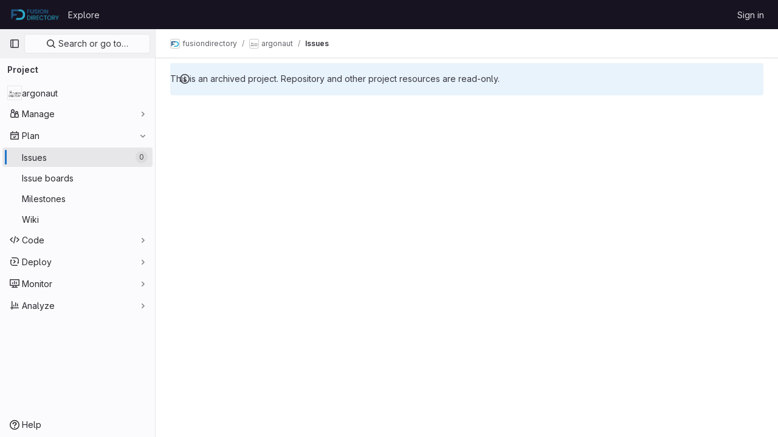

--- FILE ---
content_type: text/html; charset=utf-8
request_url: https://gitlab.fusiondirectory.org/fusiondirectory/argonaut/-/issues?milestone_title=Argonaut+0.9.8
body_size: 7939
content:




<!DOCTYPE html>
<html class="gl-light ui-neutral with-top-bar with-header " lang="en">
<head prefix="og: http://ogp.me/ns#">
<meta charset="utf-8">
<meta content="IE=edge" http-equiv="X-UA-Compatible">
<meta content="width=device-width, initial-scale=1" name="viewport">
<title>Issues · fusiondirectory / argonaut · GitLab</title>
<script>
//<![CDATA[
window.gon={};gon.api_version="v4";gon.default_avatar_url="https://gitlab.fusiondirectory.org/assets/no_avatar-849f9c04a3a0d0cea2424ae97b27447dc64a7dbfae83c036c45b403392f0e8ba.png";gon.max_file_size=10;gon.asset_host=null;gon.webpack_public_path="/assets/webpack/";gon.relative_url_root="";gon.user_color_mode="gl-light";gon.user_color_scheme="white";gon.markdown_surround_selection=null;gon.markdown_automatic_lists=null;gon.math_rendering_limits_enabled=true;gon.recaptcha_api_server_url="https://www.recaptcha.net/recaptcha/api.js";gon.recaptcha_sitekey="";gon.gitlab_url="https://gitlab.fusiondirectory.org";gon.promo_url="https://about.gitlab.com";gon.forum_url="https://forum.gitlab.com";gon.docs_url="https://docs.gitlab.com";gon.revision="c8c89100f5b";gon.feature_category="team_planning";gon.gitlab_logo="/assets/gitlab_logo-2957169c8ef64c58616a1ac3f4fc626e8a35ce4eb3ed31bb0d873712f2a041a0.png";gon.secure=true;gon.sprite_icons="/assets/icons-236e3b687d786d9dfe4709143a94d4c53b8d5a1f235775401e5825148297fa84.svg";gon.sprite_file_icons="/assets/file_icons/file_icons-7cd3d6c3b29a6d972895f36472978a4b5adb4b37f9b5d0716a380e82389f7e0e.svg";gon.emoji_sprites_css_path="/assets/emoji_sprites-d746ae2450a3e9c626d338d77a101b84ff33a47c0c281b676d75c4a6ed2948a4.css";gon.gridstack_css_path="/assets/lazy_bundles/gridstack-5fcfd4ffbea1db04eaf7f16521bcab19ae3af042c8b4afe8d16781eda5a70799.css";gon.test_env=false;gon.disable_animations=false;gon.suggested_label_colors={"#cc338b":"Magenta-pink","#dc143c":"Crimson","#c21e56":"Rose red","#cd5b45":"Dark coral","#ed9121":"Carrot orange","#eee600":"Titanium yellow","#009966":"Green-cyan","#8fbc8f":"Dark sea green","#6699cc":"Blue-gray","#e6e6fa":"Lavender","#9400d3":"Dark violet","#330066":"Deep violet","#36454f":"Charcoal grey","#808080":"Gray"};gon.first_day_of_week=0;gon.time_display_relative=true;gon.time_display_format=0;gon.ee=false;gon.jh=false;gon.dot_com=false;gon.uf_error_prefix="UF";gon.pat_prefix="glpat-";gon.keyboard_shortcuts_enabled=true;gon.diagramsnet_url="https://embed.diagrams.net";gon.features={"sourceEditorToolbar":false,"vscodeWebIde":true,"uiForOrganizations":false,"organizationSwitching":false,"removeMonitorMetrics":true,"workItemsViewPreference":false,"searchButtonTopRight":false,"preserveMarkdown":false,"issuesGridView":false,"serviceDeskTicket":false,"issuesListDrawer":false,"notificationsTodosButtons":false,"commentTooltips":false,"glqlIntegration":false,"issueAutocompleteBackendFiltering":false,"workItems":true,"frontendCaching":false};
//]]>
</script>






<link rel="stylesheet" href="/assets/application-1fdb53bdcbf63d97ab4fadb617fa5184d10646d1f0314d4526607d54dbe2cc5b.css" />
<link rel="stylesheet" href="/assets/page_bundles/issuable_list-366e69e421635cb4342aff700490a21beb117bd336ff045b6521fa605bbe66f6.css" /><link rel="stylesheet" href="/assets/page_bundles/issues_list-efbb849b8f6a2dfa18091cee0b1b7e4923d904a6d046e74fbc7525f3a343f0b7.css" /><link rel="stylesheet" href="/assets/page_bundles/issues_show-785541c300108b8ecf7c08fd02bd67f4d6b9d59c86918ecfbf91bae5e1c8ffa8.css" /><link rel="stylesheet" href="/assets/page_bundles/work_items-d9603c98e9259c19bbb47784abf3b63b5cb7ce8d7463608443b907773ab7197d.css" /><link rel="stylesheet" href="/assets/page_bundles/notes_shared-985467dc606e2acde1735b642c5ce237ef7e965ad1c35cf33a4c9beb2ecb05b8.css" /><link rel="stylesheet" href="/assets/page_bundles/design_management-5915182f24062982294a7689b2e490af18508f930186330e5eb94325919258cc.css" /><link rel="stylesheet" href="/assets/page_bundles/commit_description-1e2cba4dda3c7b30dd84924809020c569f1308dea51520fe1dd5d4ce31403195.css" />
<link rel="stylesheet" href="/assets/application_utilities-6e9d4ced3f78abb4b0b5d21e2c5069b8c88f8e045babafc20e3c7f57893d3ee1.css" />
<link rel="stylesheet" href="/assets/tailwind-963352f5d79b0e81c8ff62ae97285b924988e6177494aaefaf1f5f466542142c.css" />


<link rel="stylesheet" href="/assets/fonts-fae5d3f79948bd85f18b6513a025f863b19636e85b09a1492907eb4b1bb0557b.css" />
<link rel="stylesheet" href="/assets/highlight/themes/white-9fc2e7ab1cefbb5a525a1e1b06c04b3141c2179a6d572b1d390cf9db8def8104.css" />


<link rel="preload" href="/assets/application_utilities-6e9d4ced3f78abb4b0b5d21e2c5069b8c88f8e045babafc20e3c7f57893d3ee1.css" as="style" type="text/css">
<link rel="preload" href="/assets/application-1fdb53bdcbf63d97ab4fadb617fa5184d10646d1f0314d4526607d54dbe2cc5b.css" as="style" type="text/css">
<link rel="preload" href="/assets/highlight/themes/white-9fc2e7ab1cefbb5a525a1e1b06c04b3141c2179a6d572b1d390cf9db8def8104.css" as="style" type="text/css">




<script src="/assets/webpack/runtime.4e7bc0a3.bundle.js" defer="defer"></script>
<script src="/assets/webpack/main.8ef36d88.chunk.js" defer="defer"></script>
<script src="/assets/webpack/graphql.e1f11a07.chunk.js" defer="defer"></script>
<script src="/assets/webpack/commons-pages.admin.abuse_reports.show-pages.admin.topics.edit-pages.admin.topics.new-pages.dashboar-bfe2356d.ee9898b8.chunk.js" defer="defer"></script>
<script src="/assets/webpack/commons-pages.admin.abuse_reports.show-pages.dashboard.issues-pages.dashboard.milestones.show-pages.-13e11bbf.31cf9968.chunk.js" defer="defer"></script>
<script src="/assets/webpack/commons-pages.admin.abuse_reports.show-pages.dashboard.issues-pages.groups.boards-pages.groups.issue-8dfa5f96.e0a3e16a.chunk.js" defer="defer"></script>
<script src="/assets/webpack/commons-pages.admin.abuse_reports.show-pages.dashboard.issues-pages.groups.boards-pages.groups.issue-f804d6c2.3cc37ebf.chunk.js" defer="defer"></script>
<script src="/assets/webpack/commons-pages.projects.blob.show-pages.projects.branches.new-pages.projects.commits.show-pages.proje-25ebd1ad.04ee6931.chunk.js" defer="defer"></script>
<script src="/assets/webpack/commons-pages.groups.new-pages.import.gitlab_projects.new-pages.import.manifest.new-pages.projects.n-44c6c18e.03dad955.chunk.js" defer="defer"></script>
<script src="/assets/webpack/commons-pages.search.show-super_sidebar.05f8455b.chunk.js" defer="defer"></script>
<script src="/assets/webpack/super_sidebar.5540ac2a.chunk.js" defer="defer"></script>
<script src="/assets/webpack/commons-pages.projects-pages.projects.activity-pages.projects.alert_management.details-pages.project-ee413973.db11e848.chunk.js" defer="defer"></script>
<script src="/assets/webpack/commons-pages.admin.abuse_reports.show-pages.admin.topics.edit-pages.admin.topics.new-pages.groups.m-f768798b.231f5894.chunk.js" defer="defer"></script>
<script src="/assets/webpack/6.827b21e1.chunk.js" defer="defer"></script>
<script src="/assets/webpack/commons-pages.admin.abuse_reports.show-pages.admin.topics.edit-pages.admin.topics.new-pages.groups.m-ca9a241c.81fd5681.chunk.js" defer="defer"></script>
<script src="/assets/webpack/10.afa87335.chunk.js" defer="defer"></script>
<script src="/assets/webpack/commons-pages.admin.abuse_reports.show-pages.admin.topics.edit-pages.admin.topics.new-pages.groups.m-6955b424.75ddd80b.chunk.js" defer="defer"></script>
<script src="/assets/webpack/commons-pages.admin.abuse_reports-pages.admin.abuse_reports.show-pages.admin.runners.index-pages.das-0f444519.a8407116.chunk.js" defer="defer"></script>
<script src="/assets/webpack/commons-pages.admin.topics.edit-pages.admin.topics.new-pages.groups.milestones.edit-pages.groups.mil-2f72a3d7.2ef4e9ad.chunk.js" defer="defer"></script>
<script src="/assets/webpack/commons-pages.admin.abuse_reports.show-pages.dashboard.milestones.show-pages.groups.merge_requests-p-6152ef8e.1d43fc45.chunk.js" defer="defer"></script>
<script src="/assets/webpack/commons-pages.dashboard.milestones.show-pages.groups.merge_requests-pages.groups.milestones.edit-pag-8e438287.09bd5428.chunk.js" defer="defer"></script>
<script src="/assets/webpack/commons-pages.dashboard.issues-pages.groups.issues-pages.groups.merge_requests-pages.groups.work_ite-dc744cb1.d70eece9.chunk.js" defer="defer"></script>
<script src="/assets/webpack/commons-pages.groups.issues-pages.groups.merge_requests-pages.groups.work_items-pages.groups.work_it-ed595783.dfb1d1e1.chunk.js" defer="defer"></script>
<script src="/assets/webpack/commons-pages.groups.merge_requests-pages.groups.work_items-pages.groups.work_items.show-pages.proje-576bd97c.940381f9.chunk.js" defer="defer"></script>
<script src="/assets/webpack/pages.projects.issues.index.908b71bb.chunk.js" defer="defer"></script>

<meta content="object" property="og:type">
<meta content="GitLab" property="og:site_name">
<meta content="Issues · fusiondirectory / argonaut · GitLab" property="og:title">
<meta content="Manage your systems, services Integrate FusionDirectory Functionalities" property="og:description">
<meta content="https://gitlab.fusiondirectory.org/uploads/-/system/project/avatar/9/logo_fd_square.png" property="og:image">
<meta content="64" property="og:image:width">
<meta content="64" property="og:image:height">
<meta content="https://gitlab.fusiondirectory.org/fusiondirectory/argonaut/-/issues?milestone_title=Argonaut+0.9.8" property="og:url">
<meta content="summary" property="twitter:card">
<meta content="Issues · fusiondirectory / argonaut · GitLab" property="twitter:title">
<meta content="Manage your systems, services Integrate FusionDirectory Functionalities" property="twitter:description">
<meta content="https://gitlab.fusiondirectory.org/uploads/-/system/project/avatar/9/logo_fd_square.png" property="twitter:image">

<meta name="csrf-param" content="authenticity_token" />
<meta name="csrf-token" content="ryESSKKSU0CgtJKiXRdNI1GTQxE64GCJtf9qnHVlmJKwBZGgJNAA_kBOhmJuxM-NSce1rUisR8evEjIW8LTg8g" />
<meta name="csp-nonce" />
<meta name="action-cable-url" content="/-/cable" />
<link href="/-/manifest.json" rel="manifest">
<link rel="icon" type="image/png" href="/uploads/-/system/appearance/favicon/1/FusionDirectory.ico" id="favicon" data-original-href="/uploads/-/system/appearance/favicon/1/FusionDirectory.ico" />
<link rel="apple-touch-icon" type="image/x-icon" href="/assets/apple-touch-icon-b049d4bc0dd9626f31db825d61880737befc7835982586d015bded10b4435460.png" />
<link href="/search/opensearch.xml" rel="search" title="Search GitLab" type="application/opensearchdescription+xml">
<link rel="alternate" type="application/atom+xml" title="argonaut issues" href="https://gitlab.fusiondirectory.org/fusiondirectory/argonaut/-/issues.atom?milestone_title=Argonaut+0.9.8" />




<meta content="Manage your systems, services Integrate FusionDirectory Functionalities" name="description">
<meta content="#ececef" name="theme-color">
</head>

<body class="tab-width-8 gl-browser-chrome gl-platform-mac" data-find-file="/fusiondirectory/argonaut/-/find_file/dev" data-group="fusiondirectory" data-group-full-path="fusiondirectory" data-namespace-id="2" data-page="projects:issues:index" data-project="argonaut" data-project-full-path="fusiondirectory/argonaut" data-project-id="9">

<script>
//<![CDATA[
gl = window.gl || {};
gl.client = {"isChrome":true,"isMac":true};


//]]>
</script>


<header class="header-logged-out" data-testid="navbar">
<a class="gl-sr-only gl-accessibility" href="#content-body">Skip to content</a>
<div class="container-fluid">
<nav aria-label="Explore GitLab" class="header-logged-out-nav gl-flex gl-gap-3 gl-justify-between">
<div class="gl-flex gl-items-center gl-gap-1">
<span class="gl-sr-only">GitLab</span>
<a title="Homepage" id="logo" class="header-logged-out-logo has-tooltip" aria-label="Homepage" href="/"><img class="brand-header-logo lazy" alt="" data-src="/uploads/-/system/appearance/header_logo/1/Fusion_Directory_Logo_RVB_version_couleur.png" src="[data-uri]" />
</a></div>
<ul class="gl-list-none gl-p-0 gl-m-0 gl-flex gl-gap-3 gl-items-center gl-grow">
<li class="header-logged-out-nav-item">
<a class="" href="/explore">Explore</a>
</li>
</ul>
<ul class="gl-list-none gl-p-0 gl-m-0 gl-flex gl-gap-3 gl-items-center gl-justify-end">
<li class="header-logged-out-nav-item">
<a href="/users/sign_in?redirect_to_referer=yes">Sign in</a>
</li>
</ul>
</nav>
</div>
</header>

<div class="layout-page page-with-super-sidebar">
<aside class="js-super-sidebar super-sidebar super-sidebar-loading" data-command-palette="{&quot;project_files_url&quot;:&quot;/fusiondirectory/argonaut/-/files/dev?format=json&quot;,&quot;project_blob_url&quot;:&quot;/fusiondirectory/argonaut/-/blob/dev&quot;}" data-force-desktop-expanded-sidebar="" data-is-saas="false" data-root-path="/" data-sidebar="{&quot;is_logged_in&quot;:false,&quot;context_switcher_links&quot;:[{&quot;title&quot;:&quot;Explore&quot;,&quot;link&quot;:&quot;/explore&quot;,&quot;icon&quot;:&quot;compass&quot;}],&quot;current_menu_items&quot;:[{&quot;id&quot;:&quot;project_overview&quot;,&quot;title&quot;:&quot;argonaut&quot;,&quot;icon&quot;:null,&quot;avatar&quot;:&quot;/uploads/-/system/project/avatar/9/logo_fd_square.png&quot;,&quot;entity_id&quot;:9,&quot;link&quot;:&quot;/fusiondirectory/argonaut&quot;,&quot;pill_count&quot;:null,&quot;link_classes&quot;:&quot;shortcuts-project&quot;,&quot;is_active&quot;:false},{&quot;id&quot;:&quot;manage_menu&quot;,&quot;title&quot;:&quot;Manage&quot;,&quot;icon&quot;:&quot;users&quot;,&quot;avatar&quot;:null,&quot;avatar_shape&quot;:&quot;rect&quot;,&quot;entity_id&quot;:null,&quot;link&quot;:&quot;/fusiondirectory/argonaut/activity&quot;,&quot;is_active&quot;:false,&quot;pill_count&quot;:null,&quot;items&quot;:[{&quot;id&quot;:&quot;activity&quot;,&quot;title&quot;:&quot;Activity&quot;,&quot;icon&quot;:null,&quot;avatar&quot;:null,&quot;entity_id&quot;:null,&quot;link&quot;:&quot;/fusiondirectory/argonaut/activity&quot;,&quot;pill_count&quot;:null,&quot;link_classes&quot;:&quot;shortcuts-project-activity&quot;,&quot;is_active&quot;:false},{&quot;id&quot;:&quot;members&quot;,&quot;title&quot;:&quot;Members&quot;,&quot;icon&quot;:null,&quot;avatar&quot;:null,&quot;entity_id&quot;:null,&quot;link&quot;:&quot;/fusiondirectory/argonaut/-/project_members&quot;,&quot;pill_count&quot;:null,&quot;link_classes&quot;:null,&quot;is_active&quot;:false},{&quot;id&quot;:&quot;labels&quot;,&quot;title&quot;:&quot;Labels&quot;,&quot;icon&quot;:null,&quot;avatar&quot;:null,&quot;entity_id&quot;:null,&quot;link&quot;:&quot;/fusiondirectory/argonaut/-/labels&quot;,&quot;pill_count&quot;:null,&quot;link_classes&quot;:null,&quot;is_active&quot;:false}],&quot;separated&quot;:false},{&quot;id&quot;:&quot;plan_menu&quot;,&quot;title&quot;:&quot;Plan&quot;,&quot;icon&quot;:&quot;planning&quot;,&quot;avatar&quot;:null,&quot;avatar_shape&quot;:&quot;rect&quot;,&quot;entity_id&quot;:null,&quot;link&quot;:&quot;/fusiondirectory/argonaut/-/issues&quot;,&quot;is_active&quot;:true,&quot;pill_count&quot;:null,&quot;items&quot;:[{&quot;id&quot;:&quot;project_issue_list&quot;,&quot;title&quot;:&quot;Issues&quot;,&quot;icon&quot;:null,&quot;avatar&quot;:null,&quot;entity_id&quot;:null,&quot;link&quot;:&quot;/fusiondirectory/argonaut/-/issues&quot;,&quot;pill_count&quot;:&quot;0&quot;,&quot;link_classes&quot;:&quot;shortcuts-issues has-sub-items&quot;,&quot;is_active&quot;:true},{&quot;id&quot;:&quot;boards&quot;,&quot;title&quot;:&quot;Issue boards&quot;,&quot;icon&quot;:null,&quot;avatar&quot;:null,&quot;entity_id&quot;:null,&quot;link&quot;:&quot;/fusiondirectory/argonaut/-/boards&quot;,&quot;pill_count&quot;:null,&quot;link_classes&quot;:&quot;shortcuts-issue-boards&quot;,&quot;is_active&quot;:false},{&quot;id&quot;:&quot;milestones&quot;,&quot;title&quot;:&quot;Milestones&quot;,&quot;icon&quot;:null,&quot;avatar&quot;:null,&quot;entity_id&quot;:null,&quot;link&quot;:&quot;/fusiondirectory/argonaut/-/milestones&quot;,&quot;pill_count&quot;:null,&quot;link_classes&quot;:null,&quot;is_active&quot;:false},{&quot;id&quot;:&quot;project_wiki&quot;,&quot;title&quot;:&quot;Wiki&quot;,&quot;icon&quot;:null,&quot;avatar&quot;:null,&quot;entity_id&quot;:null,&quot;link&quot;:&quot;/fusiondirectory/argonaut/-/wikis/home&quot;,&quot;pill_count&quot;:null,&quot;link_classes&quot;:&quot;shortcuts-wiki&quot;,&quot;is_active&quot;:false}],&quot;separated&quot;:false},{&quot;id&quot;:&quot;code_menu&quot;,&quot;title&quot;:&quot;Code&quot;,&quot;icon&quot;:&quot;code&quot;,&quot;avatar&quot;:null,&quot;avatar_shape&quot;:&quot;rect&quot;,&quot;entity_id&quot;:null,&quot;link&quot;:&quot;/fusiondirectory/argonaut/-/tree/dev&quot;,&quot;is_active&quot;:false,&quot;pill_count&quot;:null,&quot;items&quot;:[{&quot;id&quot;:&quot;files&quot;,&quot;title&quot;:&quot;Repository&quot;,&quot;icon&quot;:null,&quot;avatar&quot;:null,&quot;entity_id&quot;:null,&quot;link&quot;:&quot;/fusiondirectory/argonaut/-/tree/dev&quot;,&quot;pill_count&quot;:null,&quot;link_classes&quot;:&quot;shortcuts-tree&quot;,&quot;is_active&quot;:false},{&quot;id&quot;:&quot;branches&quot;,&quot;title&quot;:&quot;Branches&quot;,&quot;icon&quot;:null,&quot;avatar&quot;:null,&quot;entity_id&quot;:null,&quot;link&quot;:&quot;/fusiondirectory/argonaut/-/branches&quot;,&quot;pill_count&quot;:null,&quot;link_classes&quot;:null,&quot;is_active&quot;:false},{&quot;id&quot;:&quot;commits&quot;,&quot;title&quot;:&quot;Commits&quot;,&quot;icon&quot;:null,&quot;avatar&quot;:null,&quot;entity_id&quot;:null,&quot;link&quot;:&quot;/fusiondirectory/argonaut/-/commits/dev?ref_type=heads&quot;,&quot;pill_count&quot;:null,&quot;link_classes&quot;:&quot;shortcuts-commits&quot;,&quot;is_active&quot;:false},{&quot;id&quot;:&quot;tags&quot;,&quot;title&quot;:&quot;Tags&quot;,&quot;icon&quot;:null,&quot;avatar&quot;:null,&quot;entity_id&quot;:null,&quot;link&quot;:&quot;/fusiondirectory/argonaut/-/tags&quot;,&quot;pill_count&quot;:null,&quot;link_classes&quot;:null,&quot;is_active&quot;:false},{&quot;id&quot;:&quot;graphs&quot;,&quot;title&quot;:&quot;Repository graph&quot;,&quot;icon&quot;:null,&quot;avatar&quot;:null,&quot;entity_id&quot;:null,&quot;link&quot;:&quot;/fusiondirectory/argonaut/-/network/dev?ref_type=heads&quot;,&quot;pill_count&quot;:null,&quot;link_classes&quot;:&quot;shortcuts-network&quot;,&quot;is_active&quot;:false},{&quot;id&quot;:&quot;compare&quot;,&quot;title&quot;:&quot;Compare revisions&quot;,&quot;icon&quot;:null,&quot;avatar&quot;:null,&quot;entity_id&quot;:null,&quot;link&quot;:&quot;/fusiondirectory/argonaut/-/compare?from=dev\u0026to=dev&quot;,&quot;pill_count&quot;:null,&quot;link_classes&quot;:null,&quot;is_active&quot;:false},{&quot;id&quot;:&quot;project_snippets&quot;,&quot;title&quot;:&quot;Snippets&quot;,&quot;icon&quot;:null,&quot;avatar&quot;:null,&quot;entity_id&quot;:null,&quot;link&quot;:&quot;/fusiondirectory/argonaut/-/snippets&quot;,&quot;pill_count&quot;:null,&quot;link_classes&quot;:&quot;shortcuts-snippets&quot;,&quot;is_active&quot;:false}],&quot;separated&quot;:false},{&quot;id&quot;:&quot;deploy_menu&quot;,&quot;title&quot;:&quot;Deploy&quot;,&quot;icon&quot;:&quot;deployments&quot;,&quot;avatar&quot;:null,&quot;avatar_shape&quot;:&quot;rect&quot;,&quot;entity_id&quot;:null,&quot;link&quot;:&quot;/fusiondirectory/argonaut/-/releases&quot;,&quot;is_active&quot;:false,&quot;pill_count&quot;:null,&quot;items&quot;:[{&quot;id&quot;:&quot;releases&quot;,&quot;title&quot;:&quot;Releases&quot;,&quot;icon&quot;:null,&quot;avatar&quot;:null,&quot;entity_id&quot;:null,&quot;link&quot;:&quot;/fusiondirectory/argonaut/-/releases&quot;,&quot;pill_count&quot;:null,&quot;link_classes&quot;:&quot;shortcuts-deployments-releases&quot;,&quot;is_active&quot;:false},{&quot;id&quot;:&quot;container_registry&quot;,&quot;title&quot;:&quot;Container Registry&quot;,&quot;icon&quot;:null,&quot;avatar&quot;:null,&quot;entity_id&quot;:null,&quot;link&quot;:&quot;/fusiondirectory/argonaut/container_registry&quot;,&quot;pill_count&quot;:null,&quot;link_classes&quot;:null,&quot;is_active&quot;:false},{&quot;id&quot;:&quot;model_registry&quot;,&quot;title&quot;:&quot;Model registry&quot;,&quot;icon&quot;:null,&quot;avatar&quot;:null,&quot;entity_id&quot;:null,&quot;link&quot;:&quot;/fusiondirectory/argonaut/-/ml/models&quot;,&quot;pill_count&quot;:null,&quot;link_classes&quot;:null,&quot;is_active&quot;:false}],&quot;separated&quot;:false},{&quot;id&quot;:&quot;monitor_menu&quot;,&quot;title&quot;:&quot;Monitor&quot;,&quot;icon&quot;:&quot;monitor&quot;,&quot;avatar&quot;:null,&quot;avatar_shape&quot;:&quot;rect&quot;,&quot;entity_id&quot;:null,&quot;link&quot;:&quot;/fusiondirectory/argonaut/-/incidents&quot;,&quot;is_active&quot;:false,&quot;pill_count&quot;:null,&quot;items&quot;:[{&quot;id&quot;:&quot;incidents&quot;,&quot;title&quot;:&quot;Incidents&quot;,&quot;icon&quot;:null,&quot;avatar&quot;:null,&quot;entity_id&quot;:null,&quot;link&quot;:&quot;/fusiondirectory/argonaut/-/incidents&quot;,&quot;pill_count&quot;:null,&quot;link_classes&quot;:null,&quot;is_active&quot;:false}],&quot;separated&quot;:false},{&quot;id&quot;:&quot;analyze_menu&quot;,&quot;title&quot;:&quot;Analyze&quot;,&quot;icon&quot;:&quot;chart&quot;,&quot;avatar&quot;:null,&quot;avatar_shape&quot;:&quot;rect&quot;,&quot;entity_id&quot;:null,&quot;link&quot;:&quot;/fusiondirectory/argonaut/-/value_stream_analytics&quot;,&quot;is_active&quot;:false,&quot;pill_count&quot;:null,&quot;items&quot;:[{&quot;id&quot;:&quot;cycle_analytics&quot;,&quot;title&quot;:&quot;Value stream analytics&quot;,&quot;icon&quot;:null,&quot;avatar&quot;:null,&quot;entity_id&quot;:null,&quot;link&quot;:&quot;/fusiondirectory/argonaut/-/value_stream_analytics&quot;,&quot;pill_count&quot;:null,&quot;link_classes&quot;:&quot;shortcuts-project-cycle-analytics&quot;,&quot;is_active&quot;:false},{&quot;id&quot;:&quot;contributors&quot;,&quot;title&quot;:&quot;Contributor analytics&quot;,&quot;icon&quot;:null,&quot;avatar&quot;:null,&quot;entity_id&quot;:null,&quot;link&quot;:&quot;/fusiondirectory/argonaut/-/graphs/dev?ref_type=heads&quot;,&quot;pill_count&quot;:null,&quot;link_classes&quot;:null,&quot;is_active&quot;:false},{&quot;id&quot;:&quot;repository_analytics&quot;,&quot;title&quot;:&quot;Repository analytics&quot;,&quot;icon&quot;:null,&quot;avatar&quot;:null,&quot;entity_id&quot;:null,&quot;link&quot;:&quot;/fusiondirectory/argonaut/-/graphs/dev/charts&quot;,&quot;pill_count&quot;:null,&quot;link_classes&quot;:&quot;shortcuts-repository-charts&quot;,&quot;is_active&quot;:false},{&quot;id&quot;:&quot;model_experiments&quot;,&quot;title&quot;:&quot;Model experiments&quot;,&quot;icon&quot;:null,&quot;avatar&quot;:null,&quot;entity_id&quot;:null,&quot;link&quot;:&quot;/fusiondirectory/argonaut/-/ml/experiments&quot;,&quot;pill_count&quot;:null,&quot;link_classes&quot;:null,&quot;is_active&quot;:false}],&quot;separated&quot;:false}],&quot;current_context_header&quot;:&quot;Project&quot;,&quot;support_path&quot;:&quot;https://about.gitlab.com/get-help/&quot;,&quot;docs_path&quot;:&quot;/help/docs&quot;,&quot;display_whats_new&quot;:false,&quot;show_version_check&quot;:null,&quot;search&quot;:{&quot;search_path&quot;:&quot;/search&quot;,&quot;issues_path&quot;:&quot;/dashboard/issues&quot;,&quot;mr_path&quot;:&quot;/dashboard/merge_requests&quot;,&quot;autocomplete_path&quot;:&quot;/search/autocomplete&quot;,&quot;settings_path&quot;:&quot;/search/settings&quot;,&quot;search_context&quot;:{&quot;group&quot;:{&quot;id&quot;:2,&quot;name&quot;:&quot;fusiondirectory&quot;,&quot;full_name&quot;:&quot;fusiondirectory&quot;},&quot;group_metadata&quot;:{&quot;issues_path&quot;:&quot;/groups/fusiondirectory/-/issues&quot;,&quot;mr_path&quot;:&quot;/groups/fusiondirectory/-/merge_requests&quot;},&quot;project&quot;:{&quot;id&quot;:9,&quot;name&quot;:&quot;argonaut&quot;},&quot;project_metadata&quot;:{&quot;mr_path&quot;:&quot;/fusiondirectory/argonaut/-/merge_requests&quot;,&quot;issues_path&quot;:&quot;/fusiondirectory/argonaut/-/issues&quot;},&quot;code_search&quot;:false,&quot;scope&quot;:&quot;issues&quot;,&quot;for_snippets&quot;:null}},&quot;panel_type&quot;:&quot;project&quot;,&quot;shortcut_links&quot;:[{&quot;title&quot;:&quot;Snippets&quot;,&quot;href&quot;:&quot;/explore/snippets&quot;,&quot;css_class&quot;:&quot;dashboard-shortcuts-snippets&quot;},{&quot;title&quot;:&quot;Groups&quot;,&quot;href&quot;:&quot;/explore/groups&quot;,&quot;css_class&quot;:&quot;dashboard-shortcuts-groups&quot;},{&quot;title&quot;:&quot;Projects&quot;,&quot;href&quot;:&quot;/explore/projects/starred&quot;,&quot;css_class&quot;:&quot;dashboard-shortcuts-projects&quot;}],&quot;terms&quot;:null}"></aside>

<div class="content-wrapper">

<div class="broadcast-wrapper">




</div>
<div class="alert-wrapper alert-wrapper-top-space gl-flex gl-flex-col gl-gap-3 container-fluid container-limited">






<div class="gl-alert gl-alert-info gl-alert-not-dismissible" role="alert">
<div class="gl-alert-icon-container">
<svg class="s16 gl-alert-icon gl-alert-icon-no-title" data-testid="information-o-icon"><use href="/assets/icons-236e3b687d786d9dfe4709143a94d4c53b8d5a1f235775401e5825148297fa84.svg#information-o"></use></svg>
</div>
<div class="gl-alert-content" role="alert">
<div class="gl-alert-body">
This is an archived project. Repository and other project resources are read-only.

</div>
</div>
</div>


















</div>
<div class="top-bar-fixed container-fluid" data-testid="top-bar">
<div class="top-bar-container gl-flex gl-items-center gl-gap-2">
<div class="gl-grow gl-basis-0 gl-flex gl-items-center gl-justify-start">
<button class="gl-button btn btn-icon btn-md btn-default btn-default-tertiary js-super-sidebar-toggle-expand super-sidebar-toggle -gl-ml-3" aria-controls="super-sidebar" aria-expanded="false" aria-label="Primary navigation sidebar" type="button"><svg class="s16 gl-icon gl-button-icon " data-testid="sidebar-icon"><use href="/assets/icons-236e3b687d786d9dfe4709143a94d4c53b8d5a1f235775401e5825148297fa84.svg#sidebar"></use></svg>

</button>
<script type="application/ld+json">
{"@context":"https://schema.org","@type":"BreadcrumbList","itemListElement":[{"@type":"ListItem","position":1,"name":"fusiondirectory","item":"https://gitlab.fusiondirectory.org/fusiondirectory"},{"@type":"ListItem","position":2,"name":"argonaut","item":"https://gitlab.fusiondirectory.org/fusiondirectory/argonaut"},{"@type":"ListItem","position":3,"name":"Issues","item":"https://gitlab.fusiondirectory.org/fusiondirectory/argonaut/-/issues?milestone_title=Argonaut+0.9.8"}]}


</script>
<div data-testid="breadcrumb-links" id="js-vue-page-breadcrumbs-wrapper">
<div data-breadcrumbs-json="[{&quot;text&quot;:&quot;fusiondirectory&quot;,&quot;href&quot;:&quot;/fusiondirectory&quot;,&quot;avatarPath&quot;:&quot;/uploads/-/system/group/avatar/2/Fusion_Directory_Logo_RVB_version_couleur-48.png&quot;},{&quot;text&quot;:&quot;argonaut&quot;,&quot;href&quot;:&quot;/fusiondirectory/argonaut&quot;,&quot;avatarPath&quot;:&quot;/uploads/-/system/project/avatar/9/logo_fd_square.png&quot;},{&quot;text&quot;:&quot;Issues&quot;,&quot;href&quot;:&quot;/fusiondirectory/argonaut/-/issues?milestone_title=Argonaut+0.9.8&quot;,&quot;avatarPath&quot;:null}]" id="js-vue-page-breadcrumbs"></div>
<div id="js-injected-page-breadcrumbs"></div>
</div>


</div>
<div class="gl-flex-none gl-flex gl-items-center gl-justify-center">
<div id="js-advanced-search-modal"></div>

</div>
<div class="gl-grow gl-basis-0 gl-flex gl-items-center gl-justify-end">
<div id="js-work-item-feedback"></div>


</div>
</div>
</div>

<div class="container-fluid container-limited project-highlight-puc">
<main class="content" id="content-body" itemscope itemtype="http://schema.org/SoftwareSourceCode">
<div class="flash-container flash-container-page sticky" data-testid="flash-container">
<div id="js-global-alerts"></div>
</div>






<div class="js-jira-issues-import-status-root" data-can-edit="false" data-is-jira-configured="false" data-issues-path="/fusiondirectory/argonaut/-/issues" data-project-path="fusiondirectory/argonaut"></div>
<div class="js-issues-list-root" data-autocomplete-award-emojis-path="/-/autocomplete/award_emojis" data-calendar-path="/fusiondirectory/argonaut/-/issues.ics?due_date=next_month_and_previous_two_weeks&amp;milestone_title=Argonaut+0.9.8&amp;sort=closest_future_date" data-can-bulk-update="false" data-can-create-issue="false" data-can-edit="false" data-can-import-issues="false" data-can-read-crm-contact="false" data-can-read-crm-organization="false" data-emails-help-page-path="/help/development/emails.md#email-namespace" data-export-csv-path="/fusiondirectory/argonaut/-/issues/export_csv" data-full-path="fusiondirectory/argonaut" data-has-any-issues="true" data-has-issue-date-filter-feature="false" data-import-csv-issues-path="/fusiondirectory/argonaut/-/issues/import_csv" data-is-issue-repositioning-disabled="false" data-is-project="true" data-is-public-visibility-restricted="false" data-is-signed-in="false" data-markdown-help-path="/help/user/markdown.md" data-max-attachment-size="10 MiB" data-new-issue-path="/fusiondirectory/argonaut/-/issues/new" data-project-import-jira-path="/fusiondirectory/argonaut/-/import/jira" data-quick-actions-help-path="/help/user/project/quick_actions.md" data-releases-path="/fusiondirectory/argonaut/-/releases.json" data-reset-path="/fusiondirectory/argonaut/new_issuable_address?issuable_type=issue" data-rss-path="/fusiondirectory/argonaut/-/issues.atom?milestone_title=Argonaut+0.9.8" data-show-new-issue-link="false" data-sign-in-path="/users/sign_in" data-wi-autocomplete-award-emojis-path="/-/autocomplete/award_emojis" data-wi-can-admin-label="false" data-wi-default-branch="dev" data-wi-full-path="fusiondirectory/argonaut" data-wi-group-path="fusiondirectory" data-wi-is-signed-in="false" data-wi-issues-list-path="/fusiondirectory/argonaut/-/issues" data-wi-labels-manage-path="/fusiondirectory/argonaut/-/labels" data-wi-new-comment-template-paths="[{&quot;text&quot;:&quot;Your comment templates&quot;,&quot;href&quot;:&quot;/-/profile/comment_templates&quot;}]" data-wi-register-path="/users/sign_up?redirect_to_referer=yes" data-wi-report-abuse-path="/-/abuse_reports/add_category" data-wi-show-new-issue-link="false" data-wi-sign-in-path="/users/sign_in?redirect_to_referer=yes"></div>

</main>
</div>


</div>
</div>


<script>
//<![CDATA[
if ('loading' in HTMLImageElement.prototype) {
  document.querySelectorAll('img.lazy').forEach(img => {
    img.loading = 'lazy';
    let imgUrl = img.dataset.src;
    // Only adding width + height for avatars for now
    if (imgUrl.indexOf('/avatar/') > -1 && imgUrl.indexOf('?') === -1) {
      const targetWidth = img.getAttribute('width') || img.width;
      imgUrl += `?width=${targetWidth}`;
    }
    img.src = imgUrl;
    img.removeAttribute('data-src');
    img.classList.remove('lazy');
    img.classList.add('js-lazy-loaded');
    img.dataset.testid = 'js-lazy-loaded-content';
  });
}

//]]>
</script>
<script>
//<![CDATA[
gl = window.gl || {};
gl.experiments = {};


//]]>
</script>

</body>
</html>

